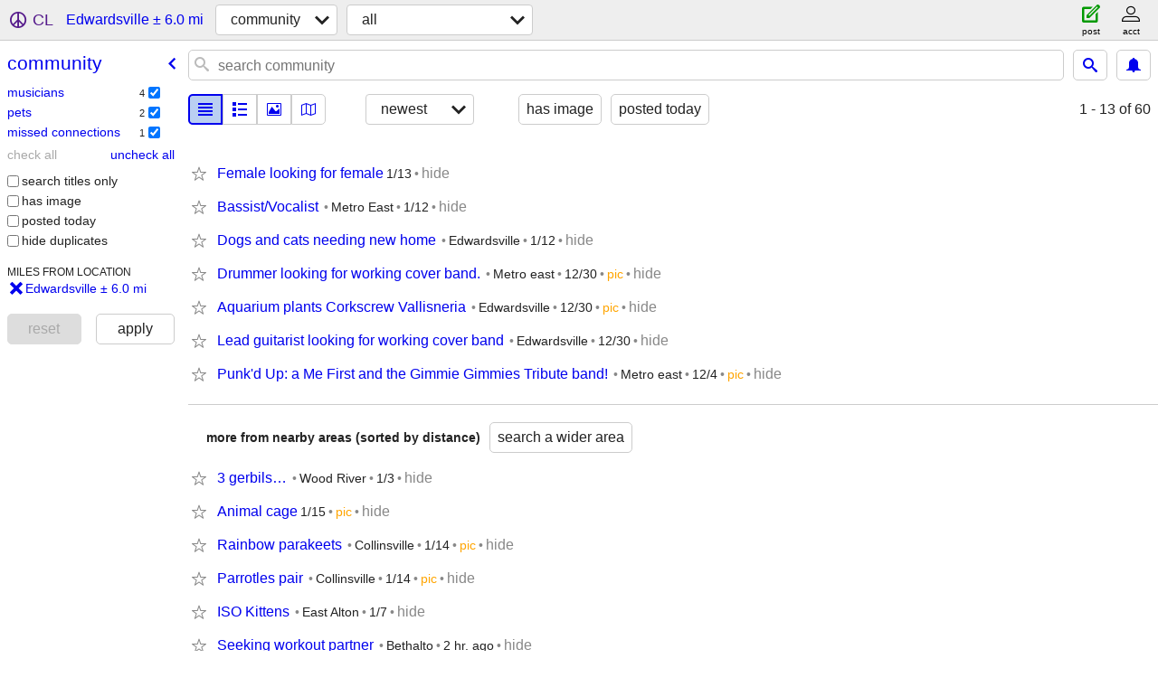

--- FILE ---
content_type: text/html; charset=utf-8
request_url: https://stlouis.craigslist.org/search/edwardsville-il/ccc
body_size: 2726
content:
<!DOCTYPE html>
<html>
<head>
    
	<meta charset="UTF-8">
	<meta http-equiv="X-UA-Compatible" content="IE=Edge">
	<meta name="viewport" content="width=device-width,initial-scale=1">
	<meta property="og:site_name" content="craigslist">
	<meta name="twitter:card" content="preview">
	<meta property="og:title" content="Community near Edwardsville, IL - craigslist">
	<meta name="description" content="Community near Edwardsville, IL - craigslist">
	<meta property="og:description" content="Community near Edwardsville, IL - craigslist">
	<meta property="og:url" content="https://stlouis.craigslist.org/search/edwardsville-il/ccc">
	<title>Community near Edwardsville, IL - craigslist</title>
	<link rel="canonical" href="https://stlouis.craigslist.org/search/edwardsville-il/ccc">
	<link rel="alternate" href="https://stlouis.craigslist.org/search/edwardsville-il/ccc" hreflang="x-default">



    <link rel="icon" href="/favicon.ico" id="favicon" />

<script type="application/ld+json" id="ld_searchpage_data" >
    {"contentLocation":{"containedIn":{"name":"IL","@type":"State"},"@type":"City","name":"Edwardsville"},"breadcrumb":{"@context":"https://schema.org","@type":"BreadcrumbList","itemListElement":[{"item":"https://stlouis.craigslist.org","name":"stlouis.craigslist.org","@type":"ListItem","position":1},{"@type":"ListItem","item":"https://stlouis.craigslist.org/search/edwardsville-il/ccc","name":"community","position":2}]},"@type":"SearchResultsPage","@context":"https://schema.org","description":"Community in Edwardsville, IL"}
</script>



    <style>
        body {
            font-family: sans-serif;
        }

        #no-js {
            position: fixed;
            z-index: 100000;
            top: 0;
            bottom: 0;
            left: 0;
            right: 0;
            overflow:auto;
            margin: 0;
            background: transparent;
        }

        #no-js h1 {
            margin: 0;
            padding: .5em;
            color: #00E;
            background-color: #cccccc;
        }

        #no-js  p {
            margin: 1em;
        }

        .no-js header,
        .no-js form,
        .no-js .tsb,
        .unsupported-browser header,
        .unsupported-browser form,
        .unsupported-browser .tsb {
            display: none;
        }

        #curtain {
            display: none;
            position: fixed;
            z-index: 9000;
            top: 0;
            bottom: 0;
            left: 0;
            right: 0;
            margin: 0;
            padding: 0;
            border: 0;
            background: transparent;
        }

        .show-curtain #curtain {
            display: block;
        }

        #curtain .cover,
        #curtain .content {
            position: absolute;
            display: block;
            top: 0;
            bottom: 0;
            left: 0;
            right: 0;
            margin: 0;
            padding: 0;
            border: 0;
        }

        #curtain .cover {
            z-index: 1;
            background-color: white;
        }

        .show-curtain #curtain .cover {
            opacity: 0.7;
        }

        .show-curtain.clear #curtain .cover {
            opacity: 0;
        }

        .show-curtain.opaque #curtain .cover {
            opacity: 1;
        }

        #curtain .content {
            z-index: 2;
            background: transparent;
            color: #00E;

            display: flex;
            flex-direction: column;
            justify-content: center;
            align-items: center;
        }

        .unrecoverable #curtain .content,
        .unsupported-browser #curtain .content {
            display: block;
            align-items: start;
        }

        #curtain h1 {
            margin: 0;
            padding: .5em;
            background-color: #cccccc;
        }

        #curtain  p {
            margin: 1em;
            color: black;
        }

        .pacify #curtain .icom-:after {
            content: "\eb23";
        }

        #curtain .text {
            display: none;
        }

        .loading #curtain .text.loading,
        .reading #curtain .text.reading,
        .writing #curtain .text.writing,
        .saving #curtain .text.saving,
        .searching #curtain .text.searching,
        .unrecoverable #curtain .text.unrecoverable,
        .message #curtain .text.message {
            display: block;
        }

        .unrecoverable #curtain .text.unrecoverable {
        }

        @keyframes rotate {
            from {
                transform: rotate(0deg);
            }
            to {
                transform: rotate(359deg);
            }
        }

        .pacify #curtain .icom- {
            font-size: 3em;
            animation: rotate 2s infinite linear;
        }
    </style>

    <style>
        body {
            margin: 0;
            border: 0;
            padding: 0;
        }

        ol.cl-static-search-results, .cl-static-header {
            display:none;
        }

        .no-js ol.cl-static-search-results, .no-js .cl-static-header {
            display:block;
        }
    </style>


</head>

<body  class="no-js"  >



    <div class="cl-content">
        <main>
        </main>
    </div>

    <div id="curtain">
        <div class="cover"></div>
        <div class="content">
            <div class="icom-"></div>
            <div class="text loading">loading</div>
            <div class="text reading">reading</div>
            <div class="text writing">writing</div>
            <div class="text saving">saving</div>
            <div class="text searching">searching</div>
            <div id="curtainText" class="text message"></div>
            <div class="text unrecoverable">
                 <p><a id="cl-unrecoverable-hard-refresh" href="#" onclick="location.reload(true);">refresh the page.</a></p>
             </div>
         </div>
    </div>



    <script>
        (function() {
            try {
                window.onpageshow = function(event) {
                    if (event.persisted && cl.upTime()>1000 && /iPhone/.test(navigator.userAgent)) {
                        window.location.reload();
                    }
                };

                window.addEventListener('DOMContentLoaded', function() {
                    document.body.classList.remove('no-js');
                });
                document.body.classList.remove('no-js');
            } catch(e) {
                console.log(e);
            }
        })();
    </script>

    
     
     <script src="https://www.craigslist.org/static/www/d58afecda5261cb9fcb91b2d144412254d004485.js" crossorigin="anonymous"></script>
     <script>
         window.cl.init(
             'https://www.craigslist.org/static/www/',
             '',
             'www',
             'search',
             {
'defaultLocale': "en_US",
'initialCategoryAbbr': "ccc",
'location': {"lat":38.811436,"postal":"62026","city":"Edwardsville","areaId":29,"country":"US","radius":6,"url":"stlouis.craigslist.org","lon":-89.953156,"region":"IL"},
'seoLinks': 0
},
             0
         );
     </script>
     

    
    <iframe id="cl-local-storage" src="https://www.craigslist.org/static/www/localStorage-092e9f9e2f09450529e744902aa7cdb3a5cc868d.html" style="display:none;"></iframe>
    


    <script>
        window.cl.specialCurtainMessages = {
            unsupportedBrowser: [
                "We've detected you are using a browser that is missing critical features.",
                "Please visit craigslist from a modern browser."
            ],
            unrecoverableError: [
                "There was an error loading the page."
            ]
        };
    </script>
    <div class="cl-static-header">
        <a href="/">craigslist</a>
            <h1>Community in Edwardsville, IL</h1>
    </div>

    <ol class="cl-static-search-results">
        <li class="cl-static-hub-links">
            <div>see also</div>
        </li>
        <li class="cl-static-search-result" title="Female looking for female">
            <a href="https://stlouis.craigslist.org/mis/d/edwardsville-female-looking-for-female/7908460342.html">
                <div class="title">Female looking for female</div>

                <div class="details">
                    <div class="price">$0</div>
                </div>
            </a>
        </li>
        <li class="cl-static-search-result" title="Bassist/Vocalist">
            <a href="https://stlouis.craigslist.org/muc/d/edwardsville-bassist-vocalist/7908180684.html">
                <div class="title">Bassist/Vocalist</div>

                <div class="details">
                    <div class="price">$0</div>
                    <div class="location">
                        Metro East
                    </div>
                </div>
            </a>
        </li>
        <li class="cl-static-search-result" title="Dogs and cats needing new home">
            <a href="https://stlouis.craigslist.org/pet/d/edwardsville-dogs-and-cats-needing-new/7908149201.html">
                <div class="title">Dogs and cats needing new home</div>

                <div class="details">
                    <div class="price">$0</div>
                    <div class="location">
                        Edwardsville
                    </div>
                </div>
            </a>
        </li>
        <li class="cl-static-search-result" title="Drummer looking for working cover band.">
            <a href="https://stlouis.craigslist.org/muc/d/glen-carbon-drummer-looking-for-working/7900204230.html">
                <div class="title">Drummer looking for working cover band.</div>

                <div class="details">
                    <div class="price">$0</div>
                    <div class="location">
                        Metro east
                    </div>
                </div>
            </a>
        </li>
        <li class="cl-static-search-result" title="Aquarium plants Corkscrew Vallisneria">
            <a href="https://stlouis.craigslist.org/pet/d/edwardsville-aquarium-plants-corkscrew/7905499726.html">
                <div class="title">Aquarium plants Corkscrew Vallisneria</div>

                <div class="details">
                    <div class="price">$0</div>
                    <div class="location">
                        Edwardsville
                    </div>
                </div>
            </a>
        </li>
        <li class="cl-static-search-result" title="Lead guitarist looking for working cover band">
            <a href="https://stlouis.craigslist.org/muc/d/edwardsville-lead-guitarist-looking-for/7902228782.html">
                <div class="title">Lead guitarist looking for working cover band</div>

                <div class="details">
                    <div class="price">$0</div>
                    <div class="location">
                        Edwardsville
                    </div>
                </div>
            </a>
        </li>
        <li class="cl-static-search-result" title="Punk&#39;d Up: a Me First and the Gimmie Gimmies Tribute band!">
            <a href="https://stlouis.craigslist.org/muc/d/glen-carbon-punkd-up-me-first-and-the/7900214095.html">
                <div class="title">Punk&#39;d Up: a Me First and the Gimmie Gimmies Tribute band!</div>

                <div class="details">
                    <div class="price">$0</div>
                    <div class="location">
                        Metro east
                    </div>
                </div>
            </a>
        </li>
    </ol>
</body>
</html>
